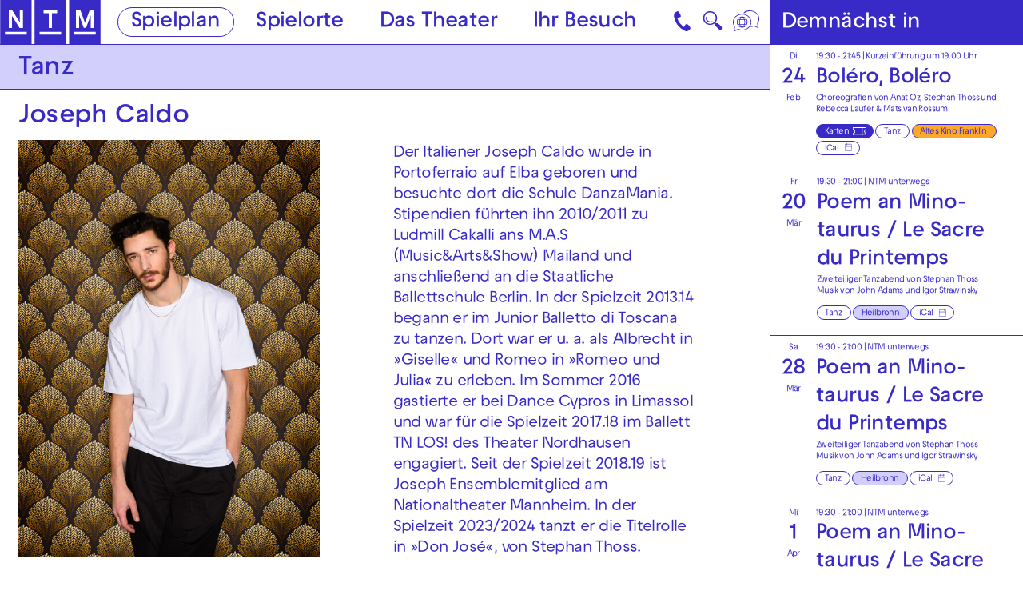

--- FILE ---
content_type: text/html; charset=utf-8
request_url: https://www.nationaltheater-mannheim.de/spielplan/2023-02/kosmos--schwerelos/594/joseph-caldo/
body_size: 68516
content:

<!DOCTYPE html>
<html lang="de" class="no-js">

<head><meta charset="utf-8" /><title>
	Joseph Caldo | Nationaltheater Mannheim
</title><meta name="description" content="Joseph Caldo - : Christmas Rhapsody, Boléro, Boléro, Poem an Mino#taurus / Le Sacre du Prin#temps" /><meta name="keywords" content="Oper, Schauspiel, Tanz, Konzert, Junges NTM, Theater, Spielplan, Joseph Caldo, Christmas Rhapsody, Boléro, Boléro, Poem an Mino#taurus / Le Sacre du Prin#temps" /><meta http-equiv="X-UA-Compatible" content="IE=edge">
<meta name="viewport" content="width=device-width, initial-scale=1.0, minimum-scale=1.0, maximum-scale=1.0, user-scalable=0">

<link rel="apple-touch-icon" sizes="180x180" href="/apple-touch-icon.png">
<link rel="icon" type="image/png" sizes="32x32" href="/favicon-32x32.png">
<link rel="icon" type="image/png" sizes="16x16" href="/favicon-16x16.png">
<link rel="manifest" href="/site.webmanifest">
<link rel="mask-icon" href="/safari-pinned-tab.svg" color="#382ac7">
<meta name="msapplication-TileColor" content="#ffffff">
<meta name="theme-color" content="#382ac7">

<!-- meta tags for seo -->
<meta name="author" content="Nationaltheater Mannheim" />
<meta name="generator" content="spiritec WebCMS für Opernhäuser und Theater" />
<meta name="robots" content="index, follow" />
<meta property="og:locale" content="de" />
<meta property="og:url" content="https://www.nationaltheater-mannheim.de/menschen/joseph-caldo/" />
<meta property="og:image" content="https://www.nationaltheater-mannheim.de/content-images/socialmediashare/4699c626ed21dc42986f0c523f3982ab/150/t_caldo_dsc_4488_bearbeitet.jpg" />
<link rel="canonical" href="https://www.nationaltheater-mannheim.de/menschen/joseph-caldo/" />
<link href="/resources/css-bundles/all?v=maSajMRkFUrSs-4C3g0F5nV0-aj5Sh9-mV2hTwl8VIA1" rel="stylesheet"/>


<script src="/js-bundles/head?v=buRUOvww_pJRsJwDFKplUvPsXxHbV7TuxXr5BLvuxTs1"></script>

<script>
    var SYSTEMURLBASE = '/';
    var CALLBACKURLBASE = '/callbacks/';
    var RESOURCES = {
        "IMAGE_ENLARGE": "Vergr&#246;&#223;ern",
        "IMAGE_REDUCE": "Verkleinern",
        "PRESSCART_ERROR_EMAIL": "Bitte geben Sie Ihre E-Mail-Adresse an.",
        "PRESSCART_ERROR_EDITORIALDEPARTMENT": "Bitte geben Sie Ihre Redaktion an.",
        "PRESSCART_FEEDBACK_DOCUMENTSSENT": "Ihre Pressemappe wurde Ihnen per E-Mail an die angegebene Adresse zugestellt.",
        "PRESSCART_REMOVEFROMCART": "Auswahl aufheben"
    };
    var PARAMETERNAMES = {
        "SEARCHTERM": "suchbegriff",
        "SEARCHPAGE": "seite"
    };
</script>

<script>
    window.spiritecApi.log = function () {}
</script>
</head>
<body id="ctl00_BodyElement" class="ua-chrome dev-desktoppc os-macos">
    <script>document.documentElement.className = document.documentElement.className.replace(/\bno-js\b/, 'js');</script>
    <a id="top"></a>

    <nav class="accessabilitynavi" aria-label="Direktsprungmarken">
    <a href="#mainnavigation" target="_self">Zur Hauptnavigation springen</a>
    <a href="#main" target="_self">Zum Hauptinhalt springen</a>
    <a href="#footer" target="_self">Zum Footer springen</a>
</nav>    

    <div id="js-popup-hook" style="display: none;"></div>
    
    <div class="fullsize personGallery">

    <div class="fullsize__overlay --pagecolor-background"></div>
    
    <a href="#" class="fullsize__close"></a>
    <a href="#" class="fullsize__control fullsize__control--prev" aria-label="Vorheriges anzeigen"></a>
    <a href="#" class="fullsize__control fullsize__control--next" aria-label="Nächstes anzeigen"></a>

    <div class="fullsize__viewport">
        
        <div class="fullsize__strip"><div class="fullsize__item --pagecolor-background mediaGalleryItem-Image-ProductionGallery-2927-" data-item-name="mediaGalleryItem-Image-ProductionGallery-2927-"><div class="fullsize__media"><div class="fullsize__image js-medialoader js-medialoader-set-as-background" data-medialoader-trigger="personGallery" data-image-url="https://www.nationaltheater-mannheim.de/content-images/image720/b50556c3e2de54ea0c24ab294a06665c/10391/bw2_6132.jpg" data-size-calculation-func="getFullsizeItemSize"><div class="fullsize__media--image-medialoader-animation"></div><noscript><img src="https://www.nationaltheater-mannheim.de/content-images/image720/b50556c3e2de54ea0c24ab294a06665c/10391/bw2_6132.jpg" alt="" width="1067" height="720"></noscript></div>    </div><!-- fullsize__media -->

<div class="fullsize__caption mediaGalleryItem-Image-ProductionGallery-2927-">    <div class="fullsize__countdisplay">
        <span class="fullsize__currentslide"></span>
        <span class="fullsize__totalslides"></span>
    </div>
    <div class="fullsize__captiontext">                Joseph Caldo und Dora Stepušin in einer Szene aus &quot;Kosmos&quot;, Choreografie Andonis Foniadakis | Teil des Tanzabends &quot;Kosmos - schwerelos&quot;<br>                        Foto: Bernd Weissbrod<br>            </div>
</div><!-- // fullsize__itemcaption -->

</div><!-- // fullsize__item --><div class="fullsize__item --pagecolor-background mediaGalleryItem-Image-ProductionGallery-2814-" data-item-name="mediaGalleryItem-Image-ProductionGallery-2814-"><div class="fullsize__media"><div class="fullsize__image js-medialoader js-medialoader-set-as-background" data-medialoader-trigger="personGallery" data-image-url="https://www.nationaltheater-mannheim.de/content-images/image720/ebc9a0fee448d3c40197cd502a19ee57/9909/wherewebelong_apmaximilianborchardt1573.jpg" data-size-calculation-func="getFullsizeItemSize"><div class="fullsize__media--image-medialoader-animation"></div><noscript><img src="https://www.nationaltheater-mannheim.de/content-images/image720/ebc9a0fee448d3c40197cd502a19ee57/9909/wherewebelong_apmaximilianborchardt1573.jpg" alt="" width="1008" height="720"></noscript></div>    </div><!-- fullsize__media -->

<div class="fullsize__caption mediaGalleryItem-Image-ProductionGallery-2814-">    <div class="fullsize__countdisplay">
        <span class="fullsize__currentslide"></span>
        <span class="fullsize__totalslides"></span>
    </div>
    <div class="fullsize__captiontext">                Reiko Tan, Anna Zardi, Lorenzo Angelini, Paskal Michael Schut, Joseph Caldo und Shaun Patrick Ferren in &quot;Point of Principle&quot; von Roy Assaf, Teil des Tanzdoppelabends &quot;Where we belong&quot;<br>                        Foto: Hans J&#246;rg Michel<br>            </div>
</div><!-- // fullsize__itemcaption -->

</div><!-- // fullsize__item --><div class="fullsize__item --pagecolor-background mediaGalleryItem-Image-ProductionGallery-2389-" data-item-name="mediaGalleryItem-Image-ProductionGallery-2389-"><div class="fullsize__media"><div class="fullsize__image js-medialoader js-medialoader-set-as-background" data-medialoader-trigger="personGallery" data-image-url="https://www.nationaltheater-mannheim.de/content-images/image720/91782adeeb9230fb0d56726e96f62833/8113/3_wokeupblind_hp2_fotochristiankleiner_10.jpg" data-size-calculation-func="getFullsizeItemSize"><div class="fullsize__media--image-medialoader-animation"></div><noscript><img src="https://www.nationaltheater-mannheim.de/content-images/image720/91782adeeb9230fb0d56726e96f62833/8113/3_wokeupblind_hp2_fotochristiankleiner_10.jpg" alt="" width="545" height="720"></noscript></div>    </div><!-- fullsize__media -->

<div class="fullsize__caption mediaGalleryItem-Image-ProductionGallery-2389-">    <div class="fullsize__countdisplay">
        <span class="fullsize__currentslide"></span>
        <span class="fullsize__totalslides"></span>
    </div>
    <div class="fullsize__captiontext">                Nicola Prato und Joseph Caldo in einer Szene aus &quot;Woke up Blind&quot; | Choreografie: Marco Goecke | Teil des Abends &quot;Identity&quot;<br>                    </div>
</div><!-- // fullsize__itemcaption -->

</div><!-- // fullsize__item --><div class="fullsize__item --pagecolor-background mediaGalleryItem-Image-ProductionGallery-2096-" data-item-name="mediaGalleryItem-Image-ProductionGallery-2096-"><div class="fullsize__media"><div class="fullsize__image js-medialoader js-medialoader-set-as-background" data-medialoader-trigger="personGallery" data-image-url="https://www.nationaltheater-mannheim.de/content-images/image720/f68e9dd2531ce49688b41dd5eed07908/6509/donjose_ap_maximilianborchardt_4.jpg" data-size-calculation-func="getFullsizeItemSize"><div class="fullsize__media--image-medialoader-animation"></div><noscript><img src="https://www.nationaltheater-mannheim.de/content-images/image720/f68e9dd2531ce49688b41dd5eed07908/6509/donjose_ap_maximilianborchardt_4.jpg" alt="" width="480" height="720"></noscript></div>    </div><!-- fullsize__media -->

<div class="fullsize__caption mediaGalleryItem-Image-ProductionGallery-2096-">    <div class="fullsize__countdisplay">
        <span class="fullsize__currentslide"></span>
        <span class="fullsize__totalslides"></span>
    </div>
    <div class="fullsize__captiontext">                Lorenzo Angelini, Joseph Caldo (Don Jos&#233;) und Luis Tena Torres in einer Szene aus &quot;Don Jos&#233;&quot; | Choreografie: Stephan Thoss<br>                        Foto: Maximilian Borchardt<br>            </div>
</div><!-- // fullsize__itemcaption -->

</div><!-- // fullsize__item --><div class="fullsize__item --pagecolor-background mediaGalleryItem-Image-ProductionGallery-2107-" data-item-name="mediaGalleryItem-Image-ProductionGallery-2107-"><div class="fullsize__media"><div class="fullsize__image js-medialoader js-medialoader-set-as-background" data-medialoader-trigger="personGallery" data-image-url="https://www.nationaltheater-mannheim.de/content-images/image720/d4bb659765cc93eff6d83e8de9aaa1de/6604/donjose_gpmaximilianborchardt_15.jpg" data-size-calculation-func="getFullsizeItemSize"><div class="fullsize__media--image-medialoader-animation"></div><noscript><img src="https://www.nationaltheater-mannheim.de/content-images/image720/d4bb659765cc93eff6d83e8de9aaa1de/6604/donjose_gpmaximilianborchardt_15.jpg" alt="" width="1082" height="720"></noscript></div>    </div><!-- fullsize__media -->

<div class="fullsize__caption mediaGalleryItem-Image-ProductionGallery-2107-">    <div class="fullsize__countdisplay">
        <span class="fullsize__currentslide"></span>
        <span class="fullsize__totalslides"></span>
    </div>
    <div class="fullsize__captiontext">                Paloma Galiana Moscard&#243; als Carmen und Joseph Caldo als Don Jos&#233;; im Hintergrund NTM Tanz Ensemble | Choregrafie: Stephan Thoss<br>                        Foto: Maximilian Borchardt<br>            </div>
</div><!-- // fullsize__itemcaption -->

</div><!-- // fullsize__item --><div class="fullsize__item --pagecolor-background mediaGalleryItem-Image-ProductionGallery-2106-" data-item-name="mediaGalleryItem-Image-ProductionGallery-2106-"><div class="fullsize__media"><div class="fullsize__image js-medialoader js-medialoader-set-as-background" data-medialoader-trigger="personGallery" data-image-url="https://www.nationaltheater-mannheim.de/content-images/image720/554ddcceda02f6d069cc6823c4b740c5/6603/donjose_apmaximilianborchardt_13.jpg" data-size-calculation-func="getFullsizeItemSize"><div class="fullsize__media--image-medialoader-animation"></div><noscript><img src="https://www.nationaltheater-mannheim.de/content-images/image720/554ddcceda02f6d069cc6823c4b740c5/6603/donjose_apmaximilianborchardt_13.jpg" alt="" width="1080" height="720"></noscript></div>    </div><!-- fullsize__media -->

<div class="fullsize__caption mediaGalleryItem-Image-ProductionGallery-2106-">    <div class="fullsize__countdisplay">
        <span class="fullsize__currentslide"></span>
        <span class="fullsize__totalslides"></span>
    </div>
    <div class="fullsize__captiontext">                Luis Tena Torres und Joseph Caldo in &quot;Don Jos&#233;&quot; | Choreografie: Stephan Thoss<br>                        Foto: Maximilian Borchardt<br>            </div>
</div><!-- // fullsize__itemcaption -->

</div><!-- // fullsize__item --><div class="fullsize__item --pagecolor-background mediaGalleryItem-Image-ProductionGallery-2105-" data-item-name="mediaGalleryItem-Image-ProductionGallery-2105-"><div class="fullsize__media"><div class="fullsize__image js-medialoader js-medialoader-set-as-background" data-medialoader-trigger="personGallery" data-image-url="https://www.nationaltheater-mannheim.de/content-images/image720/b65810566c5b96952b0ff4db4e0491a7/6602/donjose_apmaximilianborchardt_7.jpg" data-size-calculation-func="getFullsizeItemSize"><div class="fullsize__media--image-medialoader-animation"></div><noscript><img src="https://www.nationaltheater-mannheim.de/content-images/image720/b65810566c5b96952b0ff4db4e0491a7/6602/donjose_apmaximilianborchardt_7.jpg" alt="" width="1080" height="720"></noscript></div>    </div><!-- fullsize__media -->

<div class="fullsize__caption mediaGalleryItem-Image-ProductionGallery-2105-">    <div class="fullsize__countdisplay">
        <span class="fullsize__currentslide"></span>
        <span class="fullsize__totalslides"></span>
    </div>
    <div class="fullsize__captiontext">                Emma Kate Tilson und Joseph Caldo in &quot;Don Jos&#233; | Choreografie: Stephan Thoss<br>                        Foto: Maximilian Borchardt<br>            </div>
</div><!-- // fullsize__itemcaption -->

</div><!-- // fullsize__item --><div class="fullsize__item --pagecolor-background mediaGalleryItem-Image-ProductionGallery-360-" data-item-name="mediaGalleryItem-Image-ProductionGallery-360-"><div class="fullsize__media"><div class="fullsize__image js-medialoader js-medialoader-set-as-background" data-medialoader-trigger="personGallery" data-image-url="https://www.nationaltheater-mannheim.de/content-images/image720/2de34802b639b7632d5d184b3ab259bc/1215/teil05_choreografische_werkstatt_maximilianbor.jpg" data-size-calculation-func="getFullsizeItemSize"><div class="fullsize__media--image-medialoader-animation"></div><noscript><img src="https://www.nationaltheater-mannheim.de/content-images/image720/2de34802b639b7632d5d184b3ab259bc/1215/teil05_choreografische_werkstatt_maximilianbor.jpg" alt="" width="479" height="720"></noscript></div>    </div><!-- fullsize__media -->

<div class="fullsize__caption mediaGalleryItem-Image-ProductionGallery-360-">    <div class="fullsize__countdisplay">
        <span class="fullsize__currentslide"></span>
        <span class="fullsize__totalslides"></span>
    </div>
    <div class="fullsize__captiontext">                        Foto: Maximilian Borchardt<br>            </div>
</div><!-- // fullsize__itemcaption -->

</div><!-- // fullsize__item --></div><!-- // fullsize__strip -->

    </div><!-- // fullsize__viewport -->

</div><!-- // fullsize personGallery -->

<script>

window.componentInitialization.registerReadyEvent(function() {
    if ($('.fullsize.personGallery').length > 0) {
        $('.fullsize.personGallery').spiritecFullsize();
    }

});
</script>


    <div class="sidebar">
        <div class="sidebar__loading"></div>
        <a href="#" class="sidebar__close"></a>
        <div class="sidebar__viewport">
            <div class="sidebar__content"></div>
        </div>
    </div>

    <div id="ctl00_PageWrapperElement" class="page-wrapper">

        <header class="page-header js-marker-schedule-viewport-top" role="banner">

    <a href="/" class="header__logo" aria-label="Zur Startseite des NTM"></a>

    <div class="header__mainmenu">
        <nav class="navigation-main" role="navigation" id="mainnavigation" aria-label="Hauptnavigation">
            <ul class="menu1"><li data-menu="108" class="level1 first selected menu-module-identifier-schedule menu-module-identifier-season"><a href="/spielplan/" class="level1" data-menu="108">Spielplan</a></li><li data-menu="109" class="level1"><a href="/spielorte/" class="level1" data-menu="109">Spielorte</a></li><li data-menu="110" class="level1 has-subitems"><a href="/das-theater/" class="level1" data-menu="110" aria-expanded="false" aria-controls="nav-110">Das Theater</a></li><li data-menu="111" class="level1 last has-subitems"><a href="/ihr-besuch/" class="level1" data-menu="111" aria-expanded="false" aria-controls="nav-111">Ihr Besuch</a></li></ul>
        </nav>
    </div>

    <a href="#" class="mainmenumobile__toggle" aria-label="Hauptmenü öffnen"></a>
    
    <a href="https://www.nationaltheater-mannheim.de/ihr-besuch/kontaktuebersicht-und-anreise/" class="header__contact" aria-label="Kontakt"></a>

    <a href="#" class="header__search menu-module-identifier-search" aria-label="Suche">🔍</a>

        <div class="header__language">
        <a href="#" class="header__languagetoggle" aria-label="Sprache"></a>
        <div class="header__languagepopup">
            <a class="header__languagelink" rel="alternate" hreflang="en" href="/en-en/">Eng</a>            <a class="header__languagelink" rel="alternate" hreflang="tr" href="/tr-tr/">Türk</a>            <a class="header__languagelink" rel="alternate" hreflang="uk" href="/ukr-ukr/">Ukr</a>            <a class="header__languagelink" rel="alternate" hreflang="pl" href="/pl-pl/">Pol</a>            <a class="header__languagelink" rel="alternate" hreflang="ar" href="/ar-ar/">AR</a>            <a class="header__languagelink" rel="alternate" hreflang="fa" href="/fa-fa/">FA</a>        </div>
    </div>
    
</header>

<nav class="mainmenuoverlay" id="nav-110" data-menu="110" aria-label="Das Theater-Menü" aria-hidden="true">
    <div class="mainmenuoverlay__inner">
        <button type="button" class="mainmenuoverlay__close">Menü schließen</button>
        <div class="mainmenuoverlay__row">
            <div class="mainmenuoverlay__left">
                <ul class="menu1"><li data-menu="118" class="level1 first has-subitems menu-module-identifier-menu-highlighted"><a href="/das-theater/oper/" class="level1" data-menu="118">Oper</a></li><li data-menu="119" class="level1 has-subitems menu-module-identifier-menu-highlighted"><a href="/das-theater/schauspiel/" class="level1" data-menu="119">Schauspiel</a></li><li data-menu="120" class="level1 menu-module-identifier-menu-highlighted"><a href="/das-theater/tanz/" class="level1" data-menu="120">Tanz</a></li><li data-menu="121" class="level1 menu-module-identifier-menu-highlighted"><a href="/das-theater/junges-ntm/" class="level1" data-menu="121">Junges NTM</a></li><li data-menu="122" class="level1 has-subitems menu-module-identifier-menu-highlighted"><a href="/das-theater/generalsanierung/" class="level1" data-menu="122">Generalsanierung</a></li><li data-menu="240" class="level1 last has-subitems menu-module-identifier-menu-highlighted"><a href="/das-theater/festivals/" class="level1" data-menu="240">Festivals</a></li></ul>
            </div>
            <div class="mainmenuoverlay__right">
                <ul class="menu1"><li data-menu="129" class="level1 first has-subitems"><a href="/das-theater/mitmachen/" class="level1" data-menu="129">Mitmachen</a></li><li data-menu="259" class="level1"><a href="/das-theater/kunst-vermittlung-am-jungen-ntm/" class="level1" data-menu="259">Kunst &amp; Vermittlung am Jungen NTM</a></li><li data-menu="130" class="level1"><a href="/das-theater/theater-und-schule/" class="level1" data-menu="130">Theater &amp; Schule</a></li><li data-menu="123" class="level1 has-subitems"><a href="/das-theater/ueber-das-ntm/" class="level1" data-menu="123">&#220;ber das NTM</a></li><li data-menu="388" class="level1"><a href="/das-theater/ueber-das-ntm/partner-und-foerderer/" class="level1" data-menu="388">Partner und F&#246;rderer</a></li><li data-menu="124" class="level1"><a href="/das-theater/ensemble-und-mitarbeiterinnen/" class="level1" data-menu="124">Ensemble &amp; Mitarbeiter*innen</a></li><li data-menu="127" class="level1 last"><a href="/das-theater/jobs/" class="level1" data-menu="127">Jobs</a></li></ul>
            </div>
        </div>
        <div class="mainmenuoverlay__row" aria-label="Weiterführende Links">
            <div class="mainmenuoverlay__bottomleft">
                                <a href="/das-theater/generalsanierung/spendenkampagne-2324/" class="mainmenuoverlay__eyecatcherlink">
                                                            <div class="mainmenuoverlay__eyecatcherimage" style="background-image: url(https://www.nationaltheater-mannheim.de/content-images/content/a03e22a9b96e4b2a9a8a4d0ece6a9656/16998/spendenaktion_gelb_01.jpg);" alt=""></div>
                                                                            </a>
                            </div>

            <div class="mainmenuoverlay__bottomright">
                <div class="mainmenuoverlay__linklist">
                    <ul>
                        <li class="link link--layout-hand-left"><a href="tel:+49621 1680 150" class="link__link">Kartentelefon NTM 0621 1680 150</a></li>
                        <li class="link"><a href="tel:+49621 1680 160" class="link__link">Abo-Telefon 0621 1680 160</a></li>
                        <li class="link"><a href="tel:+49621 1680 302" class="link__link">Kartentelefon Junges NTM 0621 1680 302</a></li>
                    </ul>
                </div>
            </div>
        </div>
    </div>
</nav>
<nav class="mainmenuoverlay" id="nav-111" data-menu="111" aria-label="Ihr Besuch-Menü" aria-hidden="true">
    <div class="mainmenuoverlay__inner">
        <button type="button" class="mainmenuoverlay__close">Menü schließen</button>
        <div class="mainmenuoverlay__row">
            <div class="mainmenuoverlay__left">
                <ul class="menu1"><li data-menu="112" class="level1 first menu-module-identifier-menu-highlighted"><a href="/ihr-besuch/karten/" class="level1" data-menu="112">Karten &amp; Preise</a></li><li data-menu="113" class="level1 menu-module-identifier-menu-highlighted"><a href="/ihr-besuch/abonnements/" class="level1" data-menu="113">Abonnements</a></li><li data-menu="265" class="level1 last menu-module-identifier-menu-highlighted"><a href="/ihr-besuch/gutscheine-und-geschenkideen/" class="level1" data-menu="265">Gutscheine und Geschenkideen</a></li></ul>
            </div>
            <div class="mainmenuoverlay__right">
                <ul class="menu1"><li data-menu="116" class="level1 first"><a href="/ihr-besuch/kontaktuebersicht-und-anreise/" class="level1" data-menu="116">Kontakt&#252;bersicht &amp; Anreise</a></li><li data-menu="146" class="level1"><a href="/ihr-besuch/barrierefreiheit-und-sprache/" class="level1" data-menu="146"> Barrierefreiheit &amp; Sprache</a></li><li data-menu="142" class="level1"><a href="/ihr-besuch/blicke-hinter-die-kulissen/" class="level1" data-menu="142">Blicke hinter die Kulissen</a></li><li data-menu="114" class="level1 last has-subitems"><a href="/ihr-besuch/downloads/" class="level1" data-menu="114">Downloads</a></li></ul>
            </div>
        </div>
        <div class="mainmenuoverlay__row" aria-label="Weiterführende Links">
            <div class="mainmenuoverlay__bottomleft">
                                <a href="/das-theater/generalsanierung/spendenkampagne-2324/" class="mainmenuoverlay__eyecatcherlink">
                                                            <div class="mainmenuoverlay__eyecatcherimage" style="background-image: url(https://www.nationaltheater-mannheim.de/content-images/content/a03e22a9b96e4b2a9a8a4d0ece6a9656/16998/spendenaktion_gelb_01.jpg);" alt=""></div>
                                                                            </a>
                            </div>

            <div class="mainmenuoverlay__bottomright">
                <div class="mainmenuoverlay__linklist">
                    <ul>
                        <li class="link link--layout-hand-left"><a href="tel:+49621 1680 150" class="link__link">Kartentelefon NTM 0621 1680 150</a></li>
                        <li class="link"><a href="tel:+49621 1680 160" class="link__link">Abo-Telefon 0621 1680 160</a></li>
                        <li class="link"><a href="tel:+49621 1680 302" class="link__link">Kartentelefon Junges NTM 0621 1680 302</a></li>
                    </ul>
                </div>
            </div>
        </div>
    </div>
</nav>

<div class="mainmenumobile --hide-tablet-portrait-up">
    <div class="mainmenumobile__inner">
        <div class="mainmenumobile__head">
            <nav class="mainmenumobile__headnavi mainmenumobile__headnavi--left" aria-label="Metanavigation links">
                <ul class="menu1"><li data-menu="243" class="level1 first"><a href="/presse/" class="level1" data-menu="243">Presse</a></li><li data-menu="244" class="level1 last"><a href="/barrierefreiheit-und-sprache-link/" class="level1" data-menu="244">Barrierefreiheit &amp; Sprache</a></li></ul>
            </nav>
            <nav class="mainmenumobile__headnavi mainmenumobile__headnavi--right" aria-label="Metanavigation rechts">
                <ul class="menu1"><li data-menu="241" class="level1 first"><a href="/impressum/" class="level1" data-menu="241">Impressum</a></li><li data-menu="242" class="level1 last"><a href="/datenschutz/" class="level1" data-menu="242">Datenschutz</a></li></ul>
            </nav>
        </div>

        <nav class="mainmenumobile__mainnavi" aria-label="Hauptnavigation">
            <ul class="menu1"><li data-menu="108" class="level1 first selected menu-module-identifier-schedule menu-module-identifier-season"><a href="/spielplan/" class="level1" data-menu="108">Spielplan</a></li><li data-menu="109" class="level1"><a href="/spielorte/" class="level1" data-menu="109">Spielorte</a></li><li data-menu="110" class="level1 has-subitems"><a href="/das-theater/" class="level1" data-menu="110" aria-expanded="false" aria-controls="nav-110">Das Theater</a></li><li data-menu="111" class="level1 last has-subitems"><a href="/ihr-besuch/" class="level1" data-menu="111" aria-expanded="false" aria-controls="nav-111">Ihr Besuch</a></li></ul>
        </nav>
        
                <div data-menu="110" class="mainmenumobile__itemwrapper js-marker-mainmenumobile-submenu">
            <div class="mainmenumobile__bubbles">
                <ul class="menu1"><li data-menu="118" class="level1 first has-subitems menu-module-identifier-menu-highlighted"><a href="/das-theater/oper/" class="level1" data-menu="118">Oper</a></li><li data-menu="119" class="level1 has-subitems menu-module-identifier-menu-highlighted"><a href="/das-theater/schauspiel/" class="level1" data-menu="119">Schauspiel</a></li><li data-menu="120" class="level1 menu-module-identifier-menu-highlighted"><a href="/das-theater/tanz/" class="level1" data-menu="120">Tanz</a></li><li data-menu="121" class="level1 menu-module-identifier-menu-highlighted"><a href="/das-theater/junges-ntm/" class="level1" data-menu="121">Junges NTM</a></li><li data-menu="122" class="level1 has-subitems menu-module-identifier-menu-highlighted"><a href="/das-theater/generalsanierung/" class="level1" data-menu="122">Generalsanierung</a></li><li data-menu="240" class="level1 last has-subitems menu-module-identifier-menu-highlighted"><a href="/das-theater/festivals/" class="level1" data-menu="240">Festivals</a></li></ul>
            </div>
            <div class="mainmenumobile__list">
                <ul class="menu1"><li data-menu="129" class="level1 first has-subitems"><a href="/das-theater/mitmachen/" class="level1" data-menu="129">Mitmachen</a></li><li data-menu="259" class="level1"><a href="/das-theater/kunst-vermittlung-am-jungen-ntm/" class="level1" data-menu="259">Kunst &amp; Vermittlung am Jungen NTM</a></li><li data-menu="130" class="level1"><a href="/das-theater/theater-und-schule/" class="level1" data-menu="130">Theater &amp; Schule</a></li><li data-menu="123" class="level1 has-subitems"><a href="/das-theater/ueber-das-ntm/" class="level1" data-menu="123">&#220;ber das NTM</a></li><li data-menu="388" class="level1"><a href="/das-theater/ueber-das-ntm/partner-und-foerderer/" class="level1" data-menu="388">Partner und F&#246;rderer</a></li><li data-menu="124" class="level1"><a href="/das-theater/ensemble-und-mitarbeiterinnen/" class="level1" data-menu="124">Ensemble &amp; Mitarbeiter*innen</a></li><li data-menu="127" class="level1 last"><a href="/das-theater/jobs/" class="level1" data-menu="127">Jobs</a></li></ul>
            </div>
        </div>
                <div data-menu="111" class="mainmenumobile__itemwrapper js-marker-mainmenumobile-submenu">
            <div class="mainmenumobile__bubbles">
                <ul class="menu1"><li data-menu="112" class="level1 first menu-module-identifier-menu-highlighted"><a href="/ihr-besuch/karten/" class="level1" data-menu="112">Karten &amp; Preise</a></li><li data-menu="113" class="level1 menu-module-identifier-menu-highlighted"><a href="/ihr-besuch/abonnements/" class="level1" data-menu="113">Abonnements</a></li><li data-menu="265" class="level1 last menu-module-identifier-menu-highlighted"><a href="/ihr-besuch/gutscheine-und-geschenkideen/" class="level1" data-menu="265">Gutscheine und Geschenkideen</a></li></ul>
            </div>
            <div class="mainmenumobile__list">
                <ul class="menu1"><li data-menu="116" class="level1 first"><a href="/ihr-besuch/kontaktuebersicht-und-anreise/" class="level1" data-menu="116">Kontakt&#252;bersicht &amp; Anreise</a></li><li data-menu="146" class="level1"><a href="/ihr-besuch/barrierefreiheit-und-sprache/" class="level1" data-menu="146"> Barrierefreiheit &amp; Sprache</a></li><li data-menu="142" class="level1"><a href="/ihr-besuch/blicke-hinter-die-kulissen/" class="level1" data-menu="142">Blicke hinter die Kulissen</a></li><li data-menu="114" class="level1 last has-subitems"><a href="/ihr-besuch/downloads/" class="level1" data-menu="114">Downloads</a></li></ul>
            </div>
        </div>
                
    </div>
</div>

<div class="search js-marker-search-form js-marker-popup">

    <div class="search__form js-marker-form">
        <div class="search__inputwrapper">
            <input type="text" class="search__textfield" name="searchterm" placeholder="">
            <input type="submit" value="Suchen" class="search__button js-marker-search-form-send">
            <button type="button" class="search__close"></button>
        </div>

        <div class="search__resultwrapper js-marker-search-result-container">
            <div class="preloading-loader-animation"></div>
            <div class="search__resultcontent js-marker-search-result-content"></div>
        </div>
    </div>

    <div class="search__sitemap">
        <div class="sitemap --margintop-none --marginbottom-standard">    <nav class="sitemap__inner" aria-label="Sitemap-Navigation">                </nav></div>            
    </div>

</div>



        <main class="page-content" role="main" id="main">
            
                    <div class="pagecols">                    <div class="pagecols__main">                        <div class="pagecols__inner">            <div class="headline headline--size-h2-bar headline--align-left headline--bgcolor-lightblue headline--direction- --margintop-none --marginbottom-small"    >            <h2 class="headline__headline headline__headline--bar">    Tanz        </h2>        </div>        <div class="twocol --margintop-none --marginbottom-none">    <div class="twocol__col">                            <div class="section section--twocol section--indentation-right --margintop-none --marginbottom-none">                    <div class="section__content">            <div class="personname headline headline--size-h3 --margintop-none --marginbottom-xsmall">
    <h1 class="headline__headline">Joseph Caldo</h1>
</div>
<div class="personimage image --margintop-none --marginbottom-standard">
    <img src="/blank-image/blank_521_720.png" alt="Joseph Caldo vor einer Art-D&#233;co Tapete" class="image__image js-medialoader" data-image-url="https://www.nationaltheater-mannheim.de/content-images/image720/4699c626ed21dc42986f0c523f3982ab/150/t_caldo_dsc_4488_bearbeitet.jpg" alt="" width="521" height="720">
    <noscript><img src="https://www.nationaltheater-mannheim.de/content-images/image720/4699c626ed21dc42986f0c523f3982ab/150/t_caldo_dsc_4488_bearbeitet.jpg" alt="" width="521" height="720" alt="Joseph Caldo vor einer Art-D&#233;co Tapete" class="image__image"></noscript>
    </div>
                    </div>                </div>                </div>    <div class="twocol__col">                            <div class="section section--twocol section--indentation-right --margintop-none --marginbottom-none">                    <div class="section__content">            <div class="spacer spacer--size-standard"></div>            <div class="richtext richtext--textdecoration-default richtext--size-default richtext--bulletpointlayout-default richtext--direction- --margintop-standard --marginbottom-standard"  >    Der Italiener Joseph Caldo wurde in Portoferraio auf Elba geboren und besuchte dort die Schule DanzaMania. Stipendien führten ihn  2010/2011 zu Ludmill Cakalli ans M.A.S (Music&Arts&Show) Mailand  und anschließend an die Staatliche Ballettschule Berlin. In der  Spielzeit 2013.14 begann er im Junior Balletto di Toscana zu tanzen.  Dort war er u. a. als Albrecht in »Giselle« und Romeo in »Romeo und  Julia« zu erleben. Im Sommer 2016 gastierte er bei Dance Cypros in  Limassol und war für die Spielzeit 2017.18 im Ballett TN LOS! des  Theater Nordhausen engagiert. Seit der Spielzeit 2018.19 ist Joseph  Ensemblemitglied am Nationaltheater Mannheim. In der Spielzeit 2023/2024 tanzt er die Titelrolle in »Don José«, von Stephan Thoss.<br></div>                            </div>                </div>            <div class="personengagements --margintop-none --marginbottom-standard">
    
    <h3 class="personengagements__headline">Wirkt mit bei</h3>

    <div class="personengagements__list">

                        <div class="personengagements__item">
            <a href="http://www.nationaltheater-mannheim.de/spielplan/a-z/christmas-rhapsody/" class="personengagements__link">
                <span class="personengagements__productiontitle  ">Christmas Rhapsody</span>
                <span class="personengagements__role"></span>
            </a>
        </div>
                                <div class="personengagements__item">
            <a href="http://www.nationaltheater-mannheim.de/spielplan/a-z/bolero-bolero/" class="personengagements__link">
                <span class="personengagements__productiontitle  ">Bol&#233;ro, Bol&#233;ro</span>
                <span class="personengagements__role"></span>
            </a>
        </div>
                                <div class="personengagements__item">
            <a href="http://www.nationaltheater-mannheim.de/spielplan/a-z/poem-an-minotaurus-le-sacre-du-printemps/" class="personengagements__link">
                <span class="personengagements__productiontitle  ">Poem an Mino&shy;taurus / Le Sacre du Prin&shy;temps</span>
                <span class="personengagements__role"></span>
            </a>
        </div>
                
    </div>
</div>
    </div></div>            <div class="gallery --margintop-none --marginbottom-standard">
    <div class="gallery__screen">
        <a href="#" class="gallery__control gallery__control--prev" aria-label="Vorherige anzeigen"></a>
        <a href="#" class="gallery__control gallery__control--next" aria-label="Nächste anzeigen"></a>

        <div class="gallery__viewport">
            <div class="gallery__strip">
<a href="#" class="gallery__itemlink js-marker-gallery" data-gallery-name="personGallery" data-item-name="mediaGalleryItem-Image-ProductionGallery-2927-">
    <div class="gallery__item js-medialoader" data-image-url="https://www.nationaltheater-mannheim.de/content-images/image720/b50556c3e2de54ea0c24ab294a06665c/10391/bw2_6132.jpg"><div class="preloading-loader-animation"></div><img class="gallery__image" src="/blank-image/blank_1067_720.png" width="1067" height="720" alt=""/><noscript><img src="https://www.nationaltheater-mannheim.de/content-images/image720/b50556c3e2de54ea0c24ab294a06665c/10391/bw2_6132.jpg" alt="" width="1067" height="720"></noscript></div></a>
<a href="#" class="gallery__itemlink js-marker-gallery" data-gallery-name="personGallery" data-item-name="mediaGalleryItem-Image-ProductionGallery-2814-">
    <div class="gallery__item js-medialoader" data-image-url="https://www.nationaltheater-mannheim.de/content-images/image720/ebc9a0fee448d3c40197cd502a19ee57/9909/wherewebelong_apmaximilianborchardt1573.jpg"><div class="preloading-loader-animation"></div><img class="gallery__image" src="/blank-image/blank_1008_720.png" width="1008" height="720" alt="Drei T&#228;nzer*innen stehen anmutig auf der B&#252;hne. Leicht versetzt und verschwommen hinter ihnen springen drei T&#228;nzer*innen hoch mit erhobenen Armen. "/><noscript><img src="https://www.nationaltheater-mannheim.de/content-images/image720/ebc9a0fee448d3c40197cd502a19ee57/9909/wherewebelong_apmaximilianborchardt1573.jpg" alt="" width="1008" height="720"></noscript></div></a>
<a href="#" class="gallery__itemlink js-marker-gallery" data-gallery-name="personGallery" data-item-name="mediaGalleryItem-Image-ProductionGallery-2389-">
    <div class="gallery__item js-medialoader" data-image-url="https://www.nationaltheater-mannheim.de/content-images/image720/91782adeeb9230fb0d56726e96f62833/8113/3_wokeupblind_hp2_fotochristiankleiner_10.jpg"><div class="preloading-loader-animation"></div><img class="gallery__image" src="/blank-image/blank_545_720.png" width="545" height="720" alt="Nicola Prato und Joseph Caldo legen ihre K&#246;pfe auf die schulter des anderen und strecken beide Arme &#252;ber den anderen hinweg."/><noscript><img src="https://www.nationaltheater-mannheim.de/content-images/image720/91782adeeb9230fb0d56726e96f62833/8113/3_wokeupblind_hp2_fotochristiankleiner_10.jpg" alt="" width="545" height="720"></noscript></div></a>
<a href="#" class="gallery__itemlink js-marker-gallery" data-gallery-name="personGallery" data-item-name="mediaGalleryItem-Image-ProductionGallery-2096-">
    <div class="gallery__item js-medialoader" data-image-url="https://www.nationaltheater-mannheim.de/content-images/image720/f68e9dd2531ce49688b41dd5eed07908/6509/donjose_ap_maximilianborchardt_4.jpg"><div class="preloading-loader-animation"></div><img class="gallery__image" src="/blank-image/blank_480_720.png" width="480" height="720" alt="Lorenzo Angelini, Joseph Caldo (Don Jos&#233;) und Luis Tena Torres in einer Szene aus &quot;Don Jos&#233;&quot;. Die drei M&#228;nner stehen breitbeinig und breiten ihre Arme kunstvoll aus. Don Jos&#233; steht mittig, w&#228;hrend die anderen beiden jeweils vor und hinter ihm stehen, beide zu ihm gerichtet und mit geschlossenen Augen. Gekleidet sind sie in Hemden, Stoffhosen und Socken. Don Jos&#233; tr&#228;gt au&#223;erdem Hosentr&#228;ger. "/><noscript><img src="https://www.nationaltheater-mannheim.de/content-images/image720/f68e9dd2531ce49688b41dd5eed07908/6509/donjose_ap_maximilianborchardt_4.jpg" alt="" width="480" height="720"></noscript></div></a>
<a href="#" class="gallery__itemlink js-marker-gallery" data-gallery-name="personGallery" data-item-name="mediaGalleryItem-Image-ProductionGallery-2107-">
    <div class="gallery__item js-medialoader" data-image-url="https://www.nationaltheater-mannheim.de/content-images/image720/d4bb659765cc93eff6d83e8de9aaa1de/6604/donjose_gpmaximilianborchardt_15.jpg"><div class="preloading-loader-animation"></div><img class="gallery__image" src="/blank-image/blank_1082_720.png" width="1082" height="720" alt="Paloma Galiana Moscard&#243; als Carmen und Joseph Caldo als Don Jos&#233; stehen breitbeinig im Vordergrund. Paloma Galiana Moscard&#243; beugt sich nach vorne und ist kurz davor, in Joseph Caldos Hand zu bei&#223;en. Im Hintergrund stehen einige Mitglieder des NTM Tanzensemble mit dem R&#252;cken zum Publikum."/><noscript><img src="https://www.nationaltheater-mannheim.de/content-images/image720/d4bb659765cc93eff6d83e8de9aaa1de/6604/donjose_gpmaximilianborchardt_15.jpg" alt="" width="1082" height="720"></noscript></div></a>
<a href="#" class="gallery__itemlink js-marker-gallery" data-gallery-name="personGallery" data-item-name="mediaGalleryItem-Image-ProductionGallery-2106-">
    <div class="gallery__item js-medialoader" data-image-url="https://www.nationaltheater-mannheim.de/content-images/image720/554ddcceda02f6d069cc6823c4b740c5/6603/donjose_apmaximilianborchardt_13.jpg"><div class="preloading-loader-animation"></div><img class="gallery__image" src="/blank-image/blank_1080_720.png" width="1080" height="720" alt="Luis Tena Torres und Joseph Caldo sitzen auf dem Boden und fallen r&#252;cklings nach hinten. Sie halten sich an den H&#228;nden fest wie beim Armdr&#252;cken."/><noscript><img src="https://www.nationaltheater-mannheim.de/content-images/image720/554ddcceda02f6d069cc6823c4b740c5/6603/donjose_apmaximilianborchardt_13.jpg" alt="" width="1080" height="720"></noscript></div></a>
<a href="#" class="gallery__itemlink js-marker-gallery" data-gallery-name="personGallery" data-item-name="mediaGalleryItem-Image-ProductionGallery-2105-">
    <div class="gallery__item js-medialoader" data-image-url="https://www.nationaltheater-mannheim.de/content-images/image720/b65810566c5b96952b0ff4db4e0491a7/6602/donjose_apmaximilianborchardt_7.jpg"><div class="preloading-loader-animation"></div><img class="gallery__image" src="/blank-image/blank_1080_720.png" width="1080" height="720" alt=""/><noscript><img src="https://www.nationaltheater-mannheim.de/content-images/image720/b65810566c5b96952b0ff4db4e0491a7/6602/donjose_apmaximilianborchardt_7.jpg" alt="" width="1080" height="720"></noscript></div></a>
<a href="#" class="gallery__itemlink js-marker-gallery" data-gallery-name="personGallery" data-item-name="mediaGalleryItem-Image-ProductionGallery-360-">
    <div class="gallery__item js-medialoader" data-image-url="https://www.nationaltheater-mannheim.de/content-images/image720/2de34802b639b7632d5d184b3ab259bc/1215/teil05_choreografische_werkstatt_maximilianbor.jpg"><div class="preloading-loader-animation"></div><img class="gallery__image" src="/blank-image/blank_479_720.png" width="479" height="720" alt=""/><noscript><img src="https://www.nationaltheater-mannheim.de/content-images/image720/2de34802b639b7632d5d184b3ab259bc/1215/teil05_choreografische_werkstatt_maximilianbor.jpg" alt="" width="479" height="720"></noscript></div></a>

            </div>
        </div>
        <div class="gallery__dotnavi"></div>
    </div>
</div>
                        </div>                    </div>                    <div class="pagecols__aside">                        <div class="pagecols__inner">            <div class="personnextperformances --margintop-none --marginbottom-standard">

    <div class="personnextperformances__headline headline headline--aside headline--size-h3-bar headline--align-left headline--bgcolor-blue">
        <h3 class="headline__headline headline__headline--bar">Demnächst in</h3>
    </div>

    <div class="personnextperformances__content">

                <div class="performancemini  performancemini--is-none" itemscope itemtype="http://schema.org/Event">
            <div itemprop="location" itemscope itemtype="http://schema.org/Place" style="display: none;">
                <span itemprop="sameAs">https://www.nationaltheater-mannheim.de</span>
                <span itemprop="name">Nationaltheater Mannheim</span>
                <span itemprop="address">Mozartstr. 9, 68161 Mannheim</span>
            </div>
            <meta itemprop="startDate" content="2026-02-24T19:30:00">
            <div class="performancemini__col performancemini__col--left">
                <div class="performancemini__datewrapper">
                    <div class="performancemini__dayofweek">Di</div>
                    <div class="performancemini__date">24</div>
                    <div class="performancemini__month">Feb</div>
                </div>
            </div>
            <div class="performancemini__col performancemini__col--right">
                <div class="performancemini__time">
                    <span>19:30 - 21:45</span>
                                            | Kurzeinf&#252;hrung um 19.00 Uhr                    
                                    </div>

                <div class="performancemini__title">
                                        <a href="/spielplan/bolero-bolero/4070/" itemprop="url"><span itemprop="name">Bol&#233;ro, Bol&#233;ro</span></a>
                                    </div>

                <div class="performancemini__additionalinfo">
                    <div class="performancemini__text">Choreografien von Anat Oz, Stephan Thoss und Rebecca Laufer &amp; Mats van Rossum</div>                                                                                                </div>

                <div class="performancemini__labelwrapper">

                    
                                                            <a href="https://theater.mannheim.de/TheaWeb2/theaweb.php?modul=saalplan&amp;skin=_ntm&amp;param=27683" target="_blank" class="ticketbutton ticketbutton--style-default">Karten</a>
                                                            
                    
                                                            <a href="/das-theater/tanz/" class="performancemini__category performancemini__category--has-hover">Tanz</a>
                                        
                                                            <a href="/spielorte/spielort/kino-franklin/" class="performancemini__location performancemini__location--has-hover performancemini__location--color-kinofranklin">Altes Kino Franklin</a>
                                        
                    <a href="/kalender-eintrag/4070/ical-2026-02-24-4070.ics" class="performancemini__ical" title="iCal">iCal</a>

                    
                </div>



            </div>
        </div>
                <div class="performancemini  performancemini--is-none" itemscope itemtype="http://schema.org/Event">
            <div itemprop="location" itemscope itemtype="http://schema.org/Place" style="display: none;">
                <span itemprop="sameAs">https://www.nationaltheater-mannheim.de</span>
                <span itemprop="name">Nationaltheater Mannheim</span>
                <span itemprop="address">Mozartstr. 9, 68161 Mannheim</span>
            </div>
            <meta itemprop="startDate" content="2026-03-20T19:30:00">
            <div class="performancemini__col performancemini__col--left">
                <div class="performancemini__datewrapper">
                    <div class="performancemini__dayofweek">Fr</div>
                    <div class="performancemini__date">20</div>
                    <div class="performancemini__month">M&#228;r</div>
                </div>
            </div>
            <div class="performancemini__col performancemini__col--right">
                <div class="performancemini__time">
                    <span>19:30 - 21:00</span>
                    
                                                            | <span>NTM unterwegs</span>
                                                        </div>

                <div class="performancemini__title">
                                        <a href="/spielplan/poem-an-minotaurus-le-sacre-du-printemps/3427/" itemprop="url"><span itemprop="name">Poem an Mino&shy;taurus / Le Sacre du Prin&shy;temps</span></a>
                                    </div>

                <div class="performancemini__additionalinfo">
                    <div class="performancemini__text">Zweiteiliger Tanzabend von Stephan Thoss<br />Musik von John Adams und Igor Strawinsky</div>                                                                                                </div>

                <div class="performancemini__labelwrapper">

                    
                    
                    
                    
                                                            
                    
                                                            <a href="/das-theater/tanz/" class="performancemini__category performancemini__category--has-hover">Tanz</a>
                                        
                                                            <div class="performancemini__location performancemini__location--color-hellblau">Heilbronn</div>
                                        
                    <a href="/kalender-eintrag/3427/ical-2026-03-20-3427.ics" class="performancemini__ical" title="iCal">iCal</a>

                    
                </div>



            </div>
        </div>
                <div class="performancemini  performancemini--is-none" itemscope itemtype="http://schema.org/Event">
            <div itemprop="location" itemscope itemtype="http://schema.org/Place" style="display: none;">
                <span itemprop="sameAs">https://www.nationaltheater-mannheim.de</span>
                <span itemprop="name">Nationaltheater Mannheim</span>
                <span itemprop="address">Mozartstr. 9, 68161 Mannheim</span>
            </div>
            <meta itemprop="startDate" content="2026-03-28T19:30:00">
            <div class="performancemini__col performancemini__col--left">
                <div class="performancemini__datewrapper">
                    <div class="performancemini__dayofweek">Sa</div>
                    <div class="performancemini__date">28</div>
                    <div class="performancemini__month">M&#228;r</div>
                </div>
            </div>
            <div class="performancemini__col performancemini__col--right">
                <div class="performancemini__time">
                    <span>19:30 - 21:00</span>
                    
                                                            | <span>NTM unterwegs</span>
                                                        </div>

                <div class="performancemini__title">
                                        <a href="/spielplan/poem-an-minotaurus-le-sacre-du-printemps/3428/" itemprop="url"><span itemprop="name">Poem an Mino&shy;taurus / Le Sacre du Prin&shy;temps</span></a>
                                    </div>

                <div class="performancemini__additionalinfo">
                    <div class="performancemini__text">Zweiteiliger Tanzabend von Stephan Thoss<br />Musik von John Adams und Igor Strawinsky</div>                                                                                                </div>

                <div class="performancemini__labelwrapper">

                    
                    
                    
                    
                                                            
                    
                                                            <a href="/das-theater/tanz/" class="performancemini__category performancemini__category--has-hover">Tanz</a>
                                        
                                                            <div class="performancemini__location performancemini__location--color-hellblau">Heilbronn</div>
                                        
                    <a href="/kalender-eintrag/3428/ical-2026-03-28-3428.ics" class="performancemini__ical" title="iCal">iCal</a>

                    
                </div>



            </div>
        </div>
                <div class="performancemini  performancemini--is-none" itemscope itemtype="http://schema.org/Event">
            <div itemprop="location" itemscope itemtype="http://schema.org/Place" style="display: none;">
                <span itemprop="sameAs">https://www.nationaltheater-mannheim.de</span>
                <span itemprop="name">Nationaltheater Mannheim</span>
                <span itemprop="address">Mozartstr. 9, 68161 Mannheim</span>
            </div>
            <meta itemprop="startDate" content="2026-04-01T19:30:00">
            <div class="performancemini__col performancemini__col--left">
                <div class="performancemini__datewrapper">
                    <div class="performancemini__dayofweek">Mi</div>
                    <div class="performancemini__date">1</div>
                    <div class="performancemini__month">Apr</div>
                </div>
            </div>
            <div class="performancemini__col performancemini__col--right">
                <div class="performancemini__time">
                    <span>19:30 - 21:00</span>
                    
                                                            | <span>NTM unterwegs</span>
                                                        </div>

                <div class="performancemini__title">
                                        <a href="/spielplan/poem-an-minotaurus-le-sacre-du-printemps/3429/" itemprop="url"><span itemprop="name">Poem an Mino&shy;taurus / Le Sacre du Prin&shy;temps</span></a>
                                    </div>

                <div class="performancemini__additionalinfo">
                    <div class="performancemini__text">Zweiteiliger Tanzabend von Stephan Thoss<br />Musik von John Adams und Igor Strawinsky</div>                                                                                                </div>

                <div class="performancemini__labelwrapper">

                    
                    
                    
                    
                                                            
                    
                                                            <a href="/das-theater/tanz/" class="performancemini__category performancemini__category--has-hover">Tanz</a>
                                        
                                                            <div class="performancemini__location performancemini__location--color-hellblau">Heilbronn</div>
                                        
                    <a href="/kalender-eintrag/3429/ical-2026-04-01-3429.ics" class="performancemini__ical" title="iCal">iCal</a>

                    
                </div>



            </div>
        </div>
                <div class="performancemini  performancemini--is-none" itemscope itemtype="http://schema.org/Event">
            <div itemprop="location" itemscope itemtype="http://schema.org/Place" style="display: none;">
                <span itemprop="sameAs">https://www.nationaltheater-mannheim.de</span>
                <span itemprop="name">Nationaltheater Mannheim</span>
                <span itemprop="address">Mozartstr. 9, 68161 Mannheim</span>
            </div>
            <meta itemprop="startDate" content="2026-04-02T19:30:00">
            <div class="performancemini__col performancemini__col--left">
                <div class="performancemini__datewrapper">
                    <div class="performancemini__dayofweek">Do</div>
                    <div class="performancemini__date">2</div>
                    <div class="performancemini__month">Apr</div>
                </div>
            </div>
            <div class="performancemini__col performancemini__col--right">
                <div class="performancemini__time">
                    <span>19:30 - 21:00</span>
                    
                                                            | <span>NTM unterwegs</span>
                                                        </div>

                <div class="performancemini__title">
                                        <a href="/spielplan/poem-an-minotaurus-le-sacre-du-printemps/3430/" itemprop="url"><span itemprop="name">Poem an Mino&shy;taurus / Le Sacre du Prin&shy;temps</span></a>
                                    </div>

                <div class="performancemini__additionalinfo">
                    <div class="performancemini__text">Zweiteiliger Tanzabend von Stephan Thoss<br />Musik von John Adams und Igor Strawinsky</div>                                                                                                </div>

                <div class="performancemini__labelwrapper">

                    
                    
                    
                    
                                                            
                    
                                                            <a href="/das-theater/tanz/" class="performancemini__category performancemini__category--has-hover">Tanz</a>
                                        
                                                            <div class="performancemini__location performancemini__location--color-hellblau">Heilbronn</div>
                                        
                    <a href="/kalender-eintrag/3430/ical-2026-04-02-3430.ics" class="performancemini__ical" title="iCal">iCal</a>

                    
                </div>



            </div>
        </div>
        
    </div>

</div>
                        </div>                    </div>                </div>            


        </main> <!-- page-content -->

        <footer class="page-footer" role="contentinfo" id="footer">
    <div class="page-outer">
        <div class="footer__inner">

            <div class="footer__logowrapper">
                <a href="/" class="footer__logo" aria-label="Zur Startseite des NTM"></a>
            </div>

            <div class="footer__colwrapper">
                <div class="footer__left">
                    <div class="footer__infoitem">
                        <h2 class="footer__headline">Kartentelefon</h2>
                        <a href="tel:+496211680150" class="footer__infolink">0621 1680 150</a>
                    </div>
                    <div class="footer__infoitem">
                        <h2 class="footer__headline">Abo-Service</h2>
                        <a href="tel:+496211680160" class="footer__infolink">0621 1680 160</a>
                    </div>
                </div>
                <div class="footer__service">
                    <h2 class="footer__headline">Service</h2>
                    <div class="footer__menu">
                        <ul class="menu1"><li data-menu="100" class="level1 first"><a href="/presse/" class="level1" data-menu="100">Presse</a></li><li data-menu="263" class="level1"><a href="/newsletter/" class="level1" data-menu="263">Newsletter</a></li><li data-menu="203" class="level1"><a href="/ihr-besuch/barrierefreiheit-und-sprache/" class="level1" data-menu="203">Barrierefreiheit &amp; Sprache</a></li><li data-menu="267" class="level1 last"><a href="/ihr-besuch/kontaktuebersicht-und-anreise/" class="level1" data-menu="267">Kontakte &amp; Anreise </a></li></ul>
                    </div>
                </div>
                <div class="footer__socialmedia">
                    <h2 class="footer__headline">Social Media</h2>
                    <div class="footer__menu">
                        <ul class="menu1"><li data-menu="103" class="level1 first"><a href="https://www.instagram.com/nationaltheater.mannheim.ntm" class="level1" target="_blank" data-menu="103">Instagram</a></li><li data-menu="104" class="level1"><a href="https://www.instagram.com/jungesntm/" class="level1" target="_blank" data-menu="104">Instagram JNTM</a></li><li data-menu="306" class="level1"><a href="https://www.instagram.com/nationaltheatermannheim_tanz/" class="level1" target="_blank" data-menu="306">Instagram NTM Tanz</a></li><li data-menu="105" class="level1"><a href="https://www.facebook.com/nationaltheater.mannheim/" class="level1" target="_blank" data-menu="105">Facebook</a></li><li data-menu="249" class="level1"><a href="https://www.facebook.com/JungesNTM" class="level1" target="_blank" data-menu="249">Facebook JNTM</a></li><li data-menu="307" class="level1"><a href="https://www.facebook.com/groups/thosstanzkompanie" class="level1" target="_blank" data-menu="307">Facebook NTM Tanz</a></li><li data-menu="107" class="level1 last"><a href="https://youtube.com/user/NationaltheaterMA" class="level1" target="_blank" data-menu="107">YouTube</a></li></ul>
                    </div>
                </div>
            </div>

            <div class="footer__footernavi">
                <ul class="menu1"><li data-menu="97" class="level1 first"><a href="/impressum/" class="level1" data-menu="97">Impressum</a></li><li data-menu="98" class="level1"><a href="/datenschutz/" class="level1" data-menu="98">Datenschutz</a></li><li data-menu="248" class="level1"><a href="/agb/" class="level1" data-menu="248">AGB</a></li><li data-menu="251" class="level1"><a href="/erklaerung-zur-barrierefreiheit/" class="level1" data-menu="251">Erkl&#228;rung zur Barrierefreiheit</a></li><li data-menu="294" class="level1 last"><a href="/intranet/anmeldung/" class="level1" data-menu="294">Intranet</a></li></ul>

                
                            </div>

        </div>
    </div>
</footer>

<div class="consentmanager">

    <div class="consentmanager__content">
        <a href="#" class="consentmanager__close"></a>

        <div class="consentmanager__view consentmanager__view--overview">
            <div class="consentmanager__headline">Diese Webseite verwendet Cookies</div>

            <div class="consentmanager__text">
                Hinweistext 1 Lorem ipsum dolor sit amet, consetetur sadipscing elitr, sed diam nonumy eirmod tempor invidunt ut labore et dolore magna aliquyam erat, sed diam voluptua. At vero eos et accusam et justo duo dolores et ea rebum. Stet clita kasd gubergren, no sea takimata sanctus est Lorem ipsum dolor sit amet. Lorem ipsum dolor sit amet, consetetur sadipscing elitr, sed diam nonumy eirmod tempor invidunt ut labore et dolore magna aliquyam erat, sed diam voluptua. At vero eos et accusam et justo duo dolores et ea rebum. Stet clita kasd gubergren, no sea takimata sanctus est Lorem ipsum dolor sit amet.
            </div>

            <div class="consentmanager__actionwrapper">
                <div class="consentmanager__actionsleft">
                    <a href="#" class="button button--main consentmanager__action consentmanager__action--consent-all">Alle akzeptieren</a>
                    <!-- use if requested by customer --> <a href="#" class="button button--main consentmanager__action consentmanager__action--reject-all">Alle ablehnen</a>
                    <a href="#" class="button button--text consentmanager__action consentmanager__action--consent-onlyessential">Nur essenzielle Cookies</a>
                </div>
                <div class="consentmanager__actionsright">
                    <a href="#" class="button button--text consentmanager__action consentmanager__action--show-details">Einstellungen</a>
                </div>
            </div>
        </div>

        <div class="consentmanager__view consentmanager__view--details">
            <div class="consentmanager__headline">Diese Webseite verwendet Cookies</div>

            <div class="consentmanager__detailintro">Bitte w&#228;hlen:</div>

            <div class="consenttoggle">
                <input type="checkbox" class="consenttoggle__input" disabled checked id="consenttoggle-base" data-type="base">
                <div class="consenttoggle__toggle"></div>
                <div class="consenttoggle__titlewrapper">
                    <span class="consenttoggle__titleinner">
                        <label class="consenttoggle__title" for="consenttoggle-base">Essenzielle Cookies</label>
                        <a href="#" class="consenttoggle__arrow"></a>
                    </span>
                </div>
                <div class="consenttoggle__info">Lorem 1 ipsum dolor sit amet, consetetur sadipscing elitr, sed diam nonumy eirmod tempor invidunt ut labore et dolore magna aliquyam erat, sed diam voluptua. At vero eos et accusam et justo duo dolores et ea rebum. Stet clita kasd gubergren, no sea takimata sanctus est Lorem ipsum dolor sit amet.</div>
            </div>

            <div class="consenttoggle">
                <input type="checkbox" class="consenttoggle__input" id="consenttoggle-tracking" data-type="tracking">
                <div class="consenttoggle__toggle"></div>
                <div class="consenttoggle__titlewrapper">
                    <span class="consenttoggle__titleinner">
                        <label class="consenttoggle__title" for="consenttoggle-tracking">Tracking</label>
                        <a href="#" class="consenttoggle__arrow"></a>
                    </span>
                </div>
                <div class="consenttoggle__info">Lorem 2 ipsum dolor sit amet, consetetur sadipscing elitr, sed diam nonumy eirmod tempor invidunt ut labore et dolore magna aliquyam erat, sed diam voluptua. At vero eos et accusam et justo duo dolores et ea rebum. Stet clita kasd gubergren, no sea takimata sanctus est Lorem ipsum dolor sit amet.</div>
            </div>

            <div class="consenttoggle">
                <input type="checkbox" class="consenttoggle__input" disabled id="consenttoggle-without-data">
                <div class="consenttoggle__toggle"></div>
                <div class="consenttoggle__titlewrapper">
                    <span class="consenttoggle__titleinner">
                        <label class="consenttoggle__title" for="consenttoggle-without-data">Consenttoggle ohne Verknüpfung</label>
                        <a href="#" class="consenttoggle__arrow"></a>
                    </span>
                </div>
                <div class="consenttoggle__info">Nur als Beispiel, dass auch reine Pseudo-Consenttoggles möglich sind.</div>
            </div>

            <div class="consentmanager__text">
                Weiterer Hinweistext mit Verlinkung zur <a href="https://www.operamrhein.de/datenschutz" target="_blank" class="consentmanager__link">Datenschutzerklärung</a>.
            </div>

            <div class="consentmanager__actionwrapper">
                <div class="consentmanager__actionsleft">
                    <a href="#" class="button button--main consentmanager__action consentmanager__action--consent-all">Alle akzeptieren</a>
                    <!-- use if requested by customer --> <a href="#" class="button button--main consentmanager__action consentmanager__action--reject-all">Alle ablehnen</a>
                </div>
                <div class="consentmanager__actionsright">
                    <a href="#" class="button button--text consentmanager__action consentmanager__action--consent-selection">Auswahl speichern</a>
                </div>
            </div>
        </div>

    </div>
</div>

    </div> <!-- page-wrapper -->

    <script src="/js-bundles/footer?v=Rh09FqKFdazGWFeV9_RiKmHQbIiY0Zw-nEdRScN5mf81"></script>


<script>
    $(document).ready(function () { window.componentInitialization.triggerReadyEvent(); });
</script>


<!-- Copyright (c) 2000-2023 etracker GmbH. All rights reserved. -->
<!-- This material may not be reproduced, displayed, modified or distributed -->
<!-- without the express prior written permission of the copyright holder. -->
<!-- etracker tracklet 5.0 -->
<script type="text/javascript">
// var et_pagename = "";
// var et_areas = "";
// var et_tval = 0;
// var et_tsale = 0;
// var et_tonr = "";
// var et_basket = "";
</script>
<script id="_etLoader" type="text/javascript" charset="UTF-8" data-block-cookies="true" data-secure-code="f6VmS9" src="//code.etracker.com/code/e.js" async></script>
<!-- etracker tracklet 5.0 end -->


<script>
    var __consentManagerCookieDomain = 'nationaltheater-mannheim.de';
</script>

</body>
</html>
